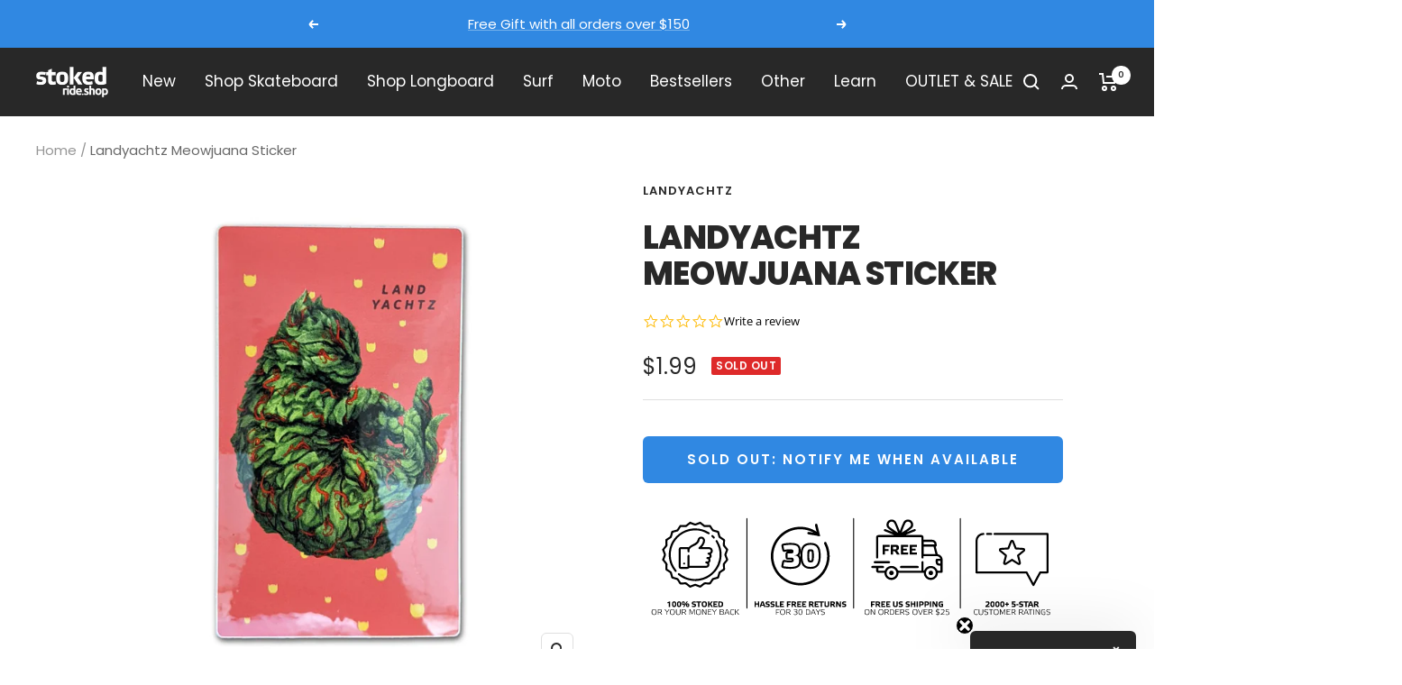

--- FILE ---
content_type: text/html; charset=utf-8
request_url: https://www.google.com/recaptcha/api2/aframe
body_size: 267
content:
<!DOCTYPE HTML><html><head><meta http-equiv="content-type" content="text/html; charset=UTF-8"></head><body><script nonce="vPFEyzEoQUetllk-4VoHqA">/** Anti-fraud and anti-abuse applications only. See google.com/recaptcha */ try{var clients={'sodar':'https://pagead2.googlesyndication.com/pagead/sodar?'};window.addEventListener("message",function(a){try{if(a.source===window.parent){var b=JSON.parse(a.data);var c=clients[b['id']];if(c){var d=document.createElement('img');d.src=c+b['params']+'&rc='+(localStorage.getItem("rc::a")?sessionStorage.getItem("rc::b"):"");window.document.body.appendChild(d);sessionStorage.setItem("rc::e",parseInt(sessionStorage.getItem("rc::e")||0)+1);localStorage.setItem("rc::h",'1768979488532');}}}catch(b){}});window.parent.postMessage("_grecaptcha_ready", "*");}catch(b){}</script></body></html>

--- FILE ---
content_type: text/javascript; charset=utf-8
request_url: https://stokedrideshop.com/products/landyachtz-meowjuana-sticker.js
body_size: 338
content:
{"id":7749800132860,"title":"Landyachtz Meowjuana Sticker","handle":"landyachtz-meowjuana-sticker","description":"\u003cp data-mce-fragment=\"1\"\u003eSlap one on your helmet, board, girlfriend, and\/or car. The medium size is\u003cspan data-mce-fragment=\"1\"\u003e \u003c\/span\u003e\u003cspan data-mce-fragment=\"1\"\u003eperfect \u003c\/span\u003efor the bottoms of decks, ramps, etc. \u003c\/p\u003e\n\u003cp data-mce-fragment=\"1\"\u003eSingle sticker. \u003c\/p\u003e","published_at":"2022-06-24T14:44:34-07:00","created_at":"2022-06-24T14:44:19-07:00","vendor":"Landyachtz","type":"Stickers","tags":["Freebie-w-150-spend","landyachtz","new","sticker","under-10"],"price":199,"price_min":199,"price_max":199,"available":false,"price_varies":false,"compare_at_price":null,"compare_at_price_min":0,"compare_at_price_max":0,"compare_at_price_varies":false,"variants":[{"id":43267257794812,"title":"Default Title","option1":"Default Title","option2":null,"option3":null,"sku":"LAN-K-MEOWJ","requires_shipping":true,"taxable":true,"featured_image":null,"available":false,"name":"Landyachtz Meowjuana Sticker","public_title":null,"options":["Default Title"],"price":199,"weight":28,"compare_at_price":null,"inventory_management":"shopify","barcode":"","requires_selling_plan":false,"selling_plan_allocations":[]}],"images":["\/\/cdn.shopify.com\/s\/files\/1\/2175\/4361\/products\/PXL_20220624_202931458_clipped_rev_2.jpg?v=1656107066"],"featured_image":"\/\/cdn.shopify.com\/s\/files\/1\/2175\/4361\/products\/PXL_20220624_202931458_clipped_rev_2.jpg?v=1656107066","options":[{"name":"Title","position":1,"values":["Default Title"]}],"url":"\/products\/landyachtz-meowjuana-sticker","media":[{"alt":null,"id":30278569951484,"position":1,"preview_image":{"aspect_ratio":1.0,"height":1863,"width":1863,"src":"https:\/\/cdn.shopify.com\/s\/files\/1\/2175\/4361\/products\/PXL_20220624_202931458_clipped_rev_2.jpg?v=1656107066"},"aspect_ratio":1.0,"height":1863,"media_type":"image","src":"https:\/\/cdn.shopify.com\/s\/files\/1\/2175\/4361\/products\/PXL_20220624_202931458_clipped_rev_2.jpg?v=1656107066","width":1863}],"requires_selling_plan":false,"selling_plan_groups":[]}

--- FILE ---
content_type: text/javascript; charset=utf-8
request_url: https://stokedrideshop.com/products/landyachtz-meowjuana-sticker.js
body_size: 412
content:
{"id":7749800132860,"title":"Landyachtz Meowjuana Sticker","handle":"landyachtz-meowjuana-sticker","description":"\u003cp data-mce-fragment=\"1\"\u003eSlap one on your helmet, board, girlfriend, and\/or car. The medium size is\u003cspan data-mce-fragment=\"1\"\u003e \u003c\/span\u003e\u003cspan data-mce-fragment=\"1\"\u003eperfect \u003c\/span\u003efor the bottoms of decks, ramps, etc. \u003c\/p\u003e\n\u003cp data-mce-fragment=\"1\"\u003eSingle sticker. \u003c\/p\u003e","published_at":"2022-06-24T14:44:34-07:00","created_at":"2022-06-24T14:44:19-07:00","vendor":"Landyachtz","type":"Stickers","tags":["Freebie-w-150-spend","landyachtz","new","sticker","under-10"],"price":199,"price_min":199,"price_max":199,"available":false,"price_varies":false,"compare_at_price":null,"compare_at_price_min":0,"compare_at_price_max":0,"compare_at_price_varies":false,"variants":[{"id":43267257794812,"title":"Default Title","option1":"Default Title","option2":null,"option3":null,"sku":"LAN-K-MEOWJ","requires_shipping":true,"taxable":true,"featured_image":null,"available":false,"name":"Landyachtz Meowjuana Sticker","public_title":null,"options":["Default Title"],"price":199,"weight":28,"compare_at_price":null,"inventory_management":"shopify","barcode":"","requires_selling_plan":false,"selling_plan_allocations":[]}],"images":["\/\/cdn.shopify.com\/s\/files\/1\/2175\/4361\/products\/PXL_20220624_202931458_clipped_rev_2.jpg?v=1656107066"],"featured_image":"\/\/cdn.shopify.com\/s\/files\/1\/2175\/4361\/products\/PXL_20220624_202931458_clipped_rev_2.jpg?v=1656107066","options":[{"name":"Title","position":1,"values":["Default Title"]}],"url":"\/products\/landyachtz-meowjuana-sticker","media":[{"alt":null,"id":30278569951484,"position":1,"preview_image":{"aspect_ratio":1.0,"height":1863,"width":1863,"src":"https:\/\/cdn.shopify.com\/s\/files\/1\/2175\/4361\/products\/PXL_20220624_202931458_clipped_rev_2.jpg?v=1656107066"},"aspect_ratio":1.0,"height":1863,"media_type":"image","src":"https:\/\/cdn.shopify.com\/s\/files\/1\/2175\/4361\/products\/PXL_20220624_202931458_clipped_rev_2.jpg?v=1656107066","width":1863}],"requires_selling_plan":false,"selling_plan_groups":[]}